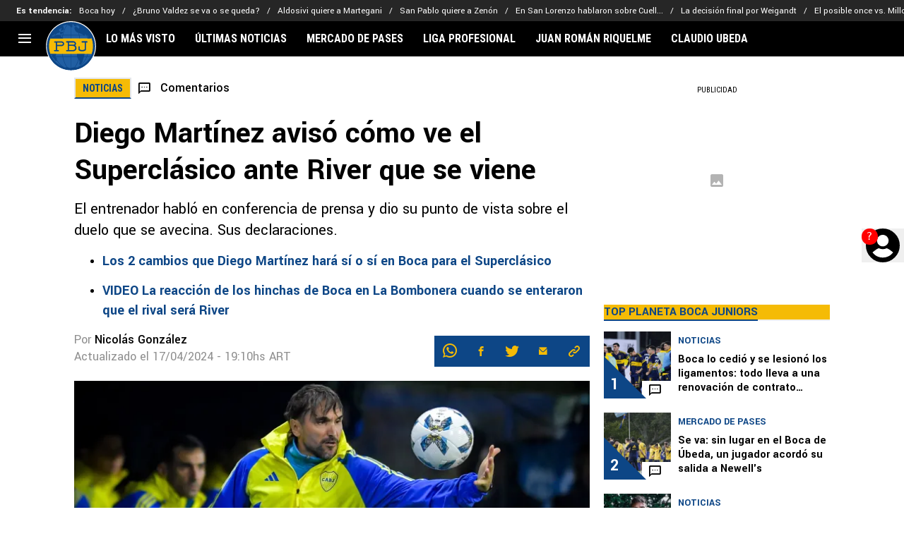

--- FILE ---
content_type: text/javascript; charset=utf-8
request_url: https://live.primis.tech/live/liveView.php?s=114257&kv_1=boca-juniors,diego-martinez,river-plate,superclasico&kv_2=269006&cbuster=%%CACHEBUSTER%%&cbuster=1768601071&pubUrlAuto=https%3A%2F%2Fplanetabj.com%2Fboca-juniors%2Fdiego-martinez-aviso-como-ve-el-superclasico-ante-river-que-se-viene%2F&videoType=flow&floatWidth=&floatHeight=&floatDirection=&floatVerticalOffset=&floatHorizontalOffset=&floatCloseBtn=&flowMode=&flowCloseButtonPosition=
body_size: 2077
content:

                        try
                        {
                            var linksArray = '  https://live.primis.tech/main/js/deflate.min.js  https://live.primis.tech/content/omid/static/omweb-v1.5.6.js  https://live.primis.tech/content/omid/static/omid-session-client-v1.5.6.js  https://live.primis.tech/content/pal/pal.js  https://live.primis.tech/content/prebid/prebidVid.9.18.0_75.min.js   https://live.primis.tech/live/liveVideo.php?vpaidManager=sekindo&s=58057&ri=[base64]&cudi=pip-MTthMTE2LwImOC4lMmQ%3D&userUA=Mozilla%2F5.0+%28Macintosh%3B+Intel+Mac+OS+X+10_15_7%29+AppleWebKit%2F537.36+%28KHTML%2C+like+Gecko%29+Chrome%2F131.0.0.0+Safari%2F537.36%3B+ClaudeBot%2F1.0%3B+%2Bclaudebot%40anthropic.com%29&debugInformation=ABT+%2F+vpaidWhiteSpaces+%2F+1+%2F+default&kv_1=boca-juniors%2Cdiego-martinez%2Criver-plate%2Csuperclasico&kv_2=269006&isWePassGdpr=1&noViewableMidrollPolicy=off&isDoublePreroll=0&autoSkipVideoSec=30&c2pWaitTime=3&sdkv=&isSinglePageFloatSupport=1&availCampaigns=&isAmpIframe=0&tagKeywords=&cbuster=1768601071&csuuid=696ab5ef0be8f&debugInfo=17256306_ABT+%2F+vpaidWhiteSpaces+%2F+1+%2F+default&debugPlayerSession=&pubUrlDEMO=&isAsyncDEMO=0&customPlaylistIdDEMO=&sta=17256306&showLogo=0&clkUrl=&plMult=-1&schedule=eyJwcmVfcm9sbCI6MSwibWlkX3JvbGwiOltdLCJnYXAiOiJhdXRvIn0%3D&content=plembed3707qwpikrhu&secondaryContent=&x=640&y=440&pubUrl=https%3A%2F%2Fplanetabj.com%2Fboca-juniors%2Fdiego-martinez-aviso-como-ve-el-superclasico-ante-river-que-se-viene%2F&contentNum=1&flow_closeBtn=0&flowCloseTimeout=0&flow_closeButtonPosition=right&flow_direction=bl&flow_horizontalOffset=10&flow_bottomOffset=100&impGap=1&flow_width=310&flow_height=260&videoType=normal&isOriginImg=0&gdpr=0&gdprConsent=&contentFeedId=&geoLati=39.9625&geoLong=-83.0061&vpTemplate=16878&flowMode=below&isRealPreroll=0&playerApiId=&isApp=0&ccpa=0&ccpaConsent=1---&subId=&appName=&appBundleId=https%3A%2F%2Fplanetabj.com%2Fboca-juniors%2Fdiego-martinez-aviso-como-ve-el-superclasico-ante-river-que-se-viene%2F&appStoreUrl=&diaid=&appPrivacyPolicy=&appIsPaid=&appDeveloper=&appId=&appVersion=&sdkv=&enableResizeObserverInapp=0&isAppJs=0'.split(' ');

                            for(var l = 0; l < linksArray.length; l++)
                            {
                                if(linksArray[l].length > 10)
                                {
                                    var sc = document.createElement('script');
                                    sc.type = 'text/javascript';
                                    sc.async = false;
                                    sc.src = linksArray[l];
                                    document.head.appendChild(sc);
                                }
                            }
                        }
                        catch(e)
                        {
                            document.write('<script type="text/javascript" src="https://live.primis.tech/main/js/deflate.min.js">\x3C/script><script type="text/javascript" src="https://live.primis.tech/content/omid/static/omweb-v1.5.6.js">\x3C/script><script type="text/javascript" src="https://live.primis.tech/content/omid/static/omid-session-client-v1.5.6.js">\x3C/script><script type="text/javascript" src="https://live.primis.tech/content/pal/pal.js">\x3C/script><script type="text/javascript" src="https://live.primis.tech/content/prebid/prebidVid.9.18.0_75.min.js">\x3C/script><script type=' + "'" + 'text/javascript' + "'" + ' language=' + "'" + 'javascript' + "'" + ' src="https://live.primis.tech/live/liveVideo.php?vpaidManager=sekindo&s=58057&ri=[base64]&cudi=pip-MTthMTE2LwImOC4lMmQ%3D&userUA=Mozilla%2F5.0+%28Macintosh%3B+Intel+Mac+OS+X+10_15_7%29+AppleWebKit%2F537.36+%28KHTML%2C+like+Gecko%29+Chrome%2F131.0.0.0+Safari%2F537.36%3B+ClaudeBot%2F1.0%3B+%2Bclaudebot%40anthropic.com%29&debugInformation=ABT+%2F+vpaidWhiteSpaces+%2F+1+%2F+default&kv_1=boca-juniors%2Cdiego-martinez%2Criver-plate%2Csuperclasico&kv_2=269006&isWePassGdpr=1&noViewableMidrollPolicy=off&isDoublePreroll=0&autoSkipVideoSec=30&c2pWaitTime=3&sdkv=&isSinglePageFloatSupport=1&availCampaigns=&isAmpIframe=0&tagKeywords=&cbuster=1768601071&csuuid=696ab5ef0be8f&debugInfo=17256306_ABT+%2F+vpaidWhiteSpaces+%2F+1+%2F+default&debugPlayerSession=&pubUrlDEMO=&isAsyncDEMO=0&customPlaylistIdDEMO=&sta=17256306&showLogo=0&clkUrl=&plMult=-1&schedule=eyJwcmVfcm9sbCI6MSwibWlkX3JvbGwiOltdLCJnYXAiOiJhdXRvIn0%3D&content=plembed3707qwpikrhu&secondaryContent=&x=640&y=440&pubUrl=https%3A%2F%2Fplanetabj.com%2Fboca-juniors%2Fdiego-martinez-aviso-como-ve-el-superclasico-ante-river-que-se-viene%2F&contentNum=1&flow_closeBtn=0&flowCloseTimeout=0&flow_closeButtonPosition=right&flow_direction=bl&flow_horizontalOffset=10&flow_bottomOffset=100&impGap=1&flow_width=310&flow_height=260&videoType=normal&isOriginImg=0&gdpr=0&gdprConsent=&contentFeedId=&geoLati=39.9625&geoLong=-83.0061&vpTemplate=16878&flowMode=below&isRealPreroll=0&playerApiId=&isApp=0&ccpa=0&ccpaConsent=1---&subId=&appName=&appBundleId=https%3A%2F%2Fplanetabj.com%2Fboca-juniors%2Fdiego-martinez-aviso-como-ve-el-superclasico-ante-river-que-se-viene%2F&appStoreUrl=&diaid=&appPrivacyPolicy=&appIsPaid=&appDeveloper=&appId=&appVersion=&sdkv=&enableResizeObserverInapp=0&isAppJs=0">\x3C/script>');
                        }
                        